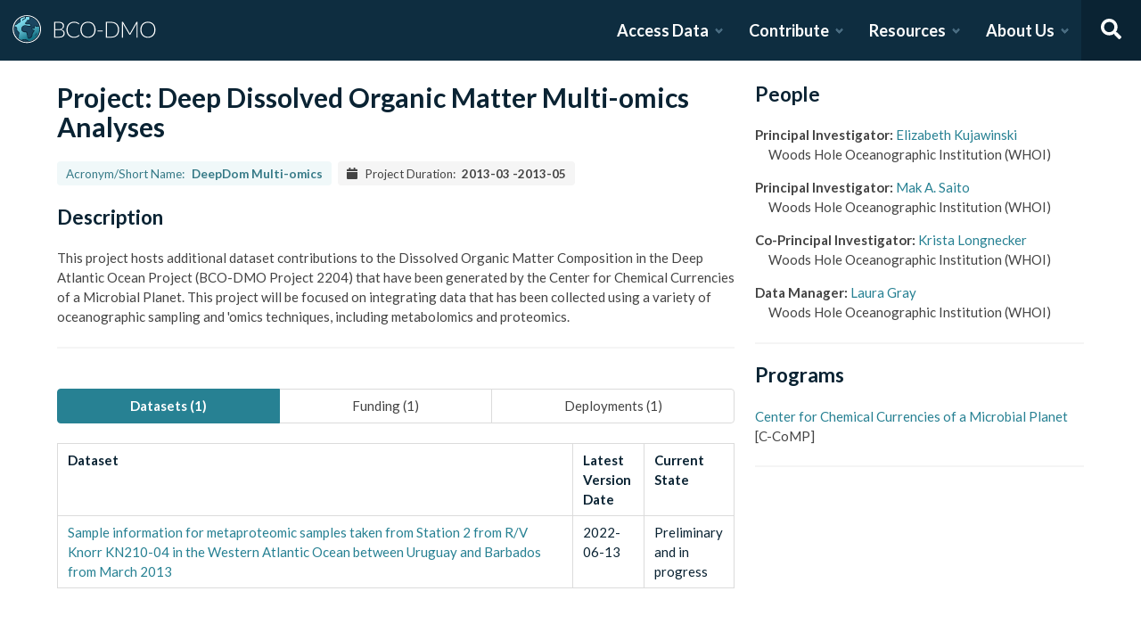

--- FILE ---
content_type: text/x-component
request_url: https://www.bco-dmo.org/products?_rsc=1o1d3
body_size: 255
content:
1:I[4707,[],""]
2:I[36423,[],""]
0:["JNKWbd5fvRNm4iGGDRCVb",[["children","products",["products",{"children":["__PAGE__",{}]}],["products",{"children":null},[null,["$","$L1",null,{"parallelRouterKey":"children","segmentPath":["children","products","children"],"error":"$undefined","errorStyles":"$undefined","errorScripts":"$undefined","template":["$","$L2",null,{}],"templateStyles":"$undefined","templateScripts":"$undefined","notFound":"$undefined","notFoundStyles":"$undefined"}]],null],["$L3",null]]]]
3:[["$","meta","0",{"name":"viewport","content":"width=device-width, initial-scale=1"}],["$","meta","1",{"charSet":"utf-8"}],["$","title","2",{"children":"BCO-DMO"}],["$","meta","3",{"name":"description","content":"The BCO-DMO resource catalog offers free and open access to publicly funded research products whose field of study are biological and chemical oceanography."}]]


--- FILE ---
content_type: application/javascript; charset=utf-8
request_url: https://www.bco-dmo.org/_next/static/chunks/app/project/%5Bid%5D/page-a7794fbfd281fdef.js
body_size: 3574
content:
(self.webpackChunk_N_E=self.webpackChunk_N_E||[]).push([[188],{85305:function(e,t,n){Promise.resolve().then(n.bind(n,78309))},78309:function(e,t,n){"use strict";var s=n(57437),l=n(26225),a=n.n(l),r=n(27648),i=n(30166),d=n(19110),o=n(64035),c=n(41256),h=n(11550),u=n(35054),m=n(27944),j=n(92714);let f=(0,i.default)(()=>n.e(4060).then(n.bind(n,64060)).then(e=>e.Tooltip),{loadableGenerated:{webpack:()=>[null]},ssr:!1});t.default=function(e){var t,n,l,i,x,p;let{error:g,project:b,jsonld:_}=e;return null!==b&&(null==b?void 0:b.title)?(0,s.jsxs)("section",{className:"margin-top-1 margin-bot-3",children:[(0,s.jsx)("script",{type:"application/ld+json",dangerouslySetInnerHTML:{__html:_.replace(/(\r\n|\n|\r)/gm,"")}}),(0,s.jsxs)(a(),{children:[(0,s.jsx)("title",{children:b.title}),(0,s.jsx)("meta",{name:"description",content:"Project detail"}),(0,s.jsx)("link",{rel:"icon",href:"/favicon.ico"})]}),(0,s.jsx)("div",{className:"container",children:(0,s.jsxs)("div",{className:"columns is-multiline",children:[(0,s.jsxs)("div",{className:"column is-two-thirds-desktop is-full-tablet",children:[(0,s.jsxs)("h1",{className:"title is-spaced",children:["Project: ",null==b?void 0:b.title]}),(0,s.jsxs)("div",{className:"tags",children:[!!b.acronym&&(0,s.jsxs)(s.Fragment,{children:[(0,s.jsx)("span",{className:"tag is-primary is-light","data-tooltip-content":b.acronym,"data-tooltip-id":"acronymTooltip",children:(0,s.jsxs)("div",{className:"tag-ellipsis",children:[(0,s.jsx)("span",{style:{marginRight:"0.5rem"},children:"Acronym/Short Name:"}),(0,s.jsx)("strong",{children:b.acronym})]})}),(0,s.jsx)(f,{id:"acronymTooltip"})]}),!!(null===(t=b.temporal_extent)||void 0===t?void 0:t.start)&&(0,s.jsx)("span",{className:"tag",children:(0,s.jsxs)("div",{className:"tag-ellipsis",children:[(0,s.jsx)(o.G,{style:{marginRight:"0.5rem"},icon:c.fT7}),(0,s.jsx)("span",{style:{marginRight:"0.5rem"},children:"Project Duration:"}),(0,s.jsxs)("strong",{children:[b.temporal_extent.start," -",b.temporal_extent.end?b.temporal_extent.end:""]})]})}),!!b.geolocation&&(0,s.jsxs)(s.Fragment,{children:[(0,s.jsx)("span",{className:"tag is-success is-light","data-tooltip-content":b.geolocation,"data-tooltip-id":"geolocationTooltip",children:(0,s.jsxs)("div",{className:"tag-ellipsis",children:[(0,s.jsx)(o.G,{style:{marginRight:"0.5rem"},icon:c.FGq}),(0,s.jsx)("span",{style:{marginRight:"0.5rem"},children:"Geolocation:"}),(0,s.jsx)("strong",{children:b.geolocation})," "]})}),(0,s.jsx)(f,{id:"geolocationTooltip"})]})]}),(0,s.jsx)("h4",{className:"title is-4",children:"Description"}),(0,s.jsx)("p",{className:"margin-bot-1"}),(0,s.jsx)("div",{className:"margin-bot-1 database-html",dangerouslySetInnerHTML:{__html:b.description}}),(0,s.jsx)("p",{}),(0,s.jsx)("hr",{}),(0,s.jsxs)(d.O.Group,{children:[(0,s.jsxs)(d.O.List,{as:u.t,className:"margin-top-3",children:[(0,s.jsxs)(d.O,{as:u.Z,children:["Datasets (",b.datasets.length,")"]}),(0,s.jsxs)(d.O,{as:u.Z,children:["Funding (",null===(n=b.funding)||void 0===n?void 0:n.length,")"]}),!!b.deployments.length&&(0,s.jsxs)(d.O,{as:u.Z,children:["Deployments (",null===(l=b.deployments)||void 0===l?void 0:l.length,")"]}),!!b.other_datasets.length&&(0,s.jsxs)(d.O,{as:u.Z,children:["Datasets in other catalogs (",b.other_datasets.reduce((e,t)=>e+t.datasets.length,0),")"]}),!!b.files.length&&(0,s.jsxs)(d.O,{as:u.Z,children:["Files (",b.files.length,")"]})]}),(0,s.jsxs)(d.O.Panels,{children:[(0,s.jsxs)(d.O.Panel,{className:"tab-content content",children:[!!b.data_url&&(0,s.jsxs)("p",{className:"mb-4",children:["Additional data for this site are managed by and directly available from the project data site:"," ",(0,s.jsx)("a",{href:b.data_url,target:"_blank",rel:"noopener noreferrer",children:b.data_url})]}),b.datasets.length>0?(0,s.jsxs)("table",{className:"table is-fullwidth is-bordered",children:[(0,s.jsx)("thead",{children:(0,s.jsxs)("tr",{children:[(0,s.jsx)("th",{children:"Dataset"}),(0,s.jsx)("th",{children:"Latest Version Date"}),(0,s.jsx)("th",{children:"Current State"})]})}),(0,s.jsx)("tbody",{children:b.datasets.map((e,t)=>{let n="dataset-tooltip-".concat(t);return(0,s.jsxs)("tr",{children:[(0,s.jsxs)("td",{"data-tooltip-content":e.dataset_short_name,"data-tooltip-id":n,children:[(0,s.jsx)(r.default,{href:"/dataset/".concat(e.dataset_id),children:e.dataset_title||e.dataset_short_name}),(0,s.jsx)(f,{id:n})]}),(0,s.jsx)("td",{children:e.version_date}),(0,s.jsx)("td",{children:e.current_state})]},t)})})]}):(0,s.jsx)("h6",{className:"title is-6",children:"No datasets"})]}),(0,s.jsx)(d.O.Panel,{className:"tab-content content",id:"tab-1-content",children:b.funding.length>0?(0,s.jsxs)("table",{className:"table is-fullwidth is-bordered",children:[(0,s.jsx)("thead",{children:(0,s.jsxs)("tr",{children:[(0,s.jsx)("th",{children:"Funding Source"}),(0,s.jsx)("th",{children:"Award Number"})]})}),(0,s.jsx)("tbody",{children:b.funding.map((e,t)=>(0,s.jsxs)("tr",{children:[(0,s.jsx)("td",{children:(0,s.jsx)("a",{href:"/funding/".concat(e.funding_id),children:e.funding_title})}),(0,s.jsx)("td",{children:(0,s.jsx)("a",{href:"/award/".concat(e.award_id),children:e.award_title})})]},t))})]}):(0,s.jsx)("h6",{className:"title is-6",children:"No funding"})}),!!(null==b?void 0:null===(i=b.deployments)||void 0===i?void 0:i.length)&&(0,s.jsx)(d.O.Panel,{className:"tab-content content",children:(0,s.jsxs)("table",{className:"table is-fullwidth is-bordered",children:[(0,s.jsx)("thead",{children:(0,s.jsxs)("tr",{children:[(0,s.jsx)("th",{children:"Cruise/Deployment"}),(0,s.jsx)("th",{children:"Platform Type"}),(0,s.jsx)("th",{children:"Start Date"}),(0,s.jsx)("th",{children:"Chief/Co-chief Scientists"})]})}),(0,s.jsx)("tbody",{children:null==b?void 0:null===(x=b.deployments)||void 0===x?void 0:x.map((e,t)=>(0,s.jsxs)("tr",{children:[(0,s.jsx)("td",{children:(0,s.jsx)(r.default,{href:"/deployment/".concat(e.deployment_id),children:e.deployment_name})}),(0,s.jsx)("td",{children:e.platform_type}),(0,s.jsx)("td",{children:e.deployment_start_date}),(0,s.jsx)("td",{children:e.people.filter(e=>["Chief Scientist","Co-Chief Scientist"].indexOf(e.role_name)>=0).map((e,t)=>(0,s.jsx)("p",{className:"margin-bot-0",children:(0,s.jsx)(r.default,{href:"/person/".concat(e.person_id),children:e.person_name})},t))})]},t))})]})}),!!(null==b?void 0:null===(p=b.other_datasets)||void 0===p?void 0:p.length)&&(0,s.jsx)(d.O.Panel,{className:"tab-content content",children:b.other_datasets.map((e,t)=>(0,s.jsxs)("div",{className:"margin-bot-1",children:[(0,s.jsxs)("table",{className:"table is-fullwidth is-bordered",style:{marginBottom:0},children:[(0,s.jsx)("thead",{children:(0,s.jsx)("tr",{children:(0,s.jsx)("th",{children:e.publisher.url?(0,s.jsx)("a",{target:"_blank",rel:"noreferrer",href:e.publisher.url,children:e.publisher.name}):e.publisher.name})})}),(0,s.jsx)("tbody",{children:e.datasets.map((t,n)=>(0,s.jsx)("tr",{children:(0,s.jsx)("td",{children:(0,s.jsx)("a",{href:t.url,target:"_blank",rel:"noreferrer",onClick:"LTER"===e.publisher.id?()=>{(0,j.L)("LTER Dataset Click",t.url,"project/".concat(null==b?void 0:b._id))}:void 0,children:t.title})})},n))})]}),!!e.disclaimer&&(0,s.jsx)("small",{children:(0,s.jsxs)("i",{children:["Disclaimer: ",e.disclaimer]})})]},t))}),!!b.files.length&&(0,s.jsx)(d.O.Panel,{className:"tab-content content",children:(0,s.jsx)(h.Z,{files:b.files})})]})]})]}),(0,s.jsxs)("div",{className:"column is-one-third-desktop is-full-tablet",children:[(0,s.jsx)("hr",{className:"is-hidden-desktop"}),!!b.project_url&&(0,s.jsxs)(s.Fragment,{children:[(0,s.jsx)("p",{className:"margin-bot-1",style:{visibility:b.project_url?void 0:"hidden"},children:(0,s.jsxs)("a",{className:"button",href:b.project_url,target:"_blank",rel:"noreferrer",children:["Project Home Page"," ",(0,s.jsx)("i",{className:"fa fa-external-link margin-left-1"}),(0,s.jsx)(o.G,{icon:c.Xjp})]})}),(0,s.jsx)("hr",{})]}),!!b.logo_url&&(0,s.jsxs)(s.Fragment,{children:[(0,s.jsx)("div",{className:"object-logo",children:(0,s.jsx)("img",{src:b.logo_url,alt:"Project Logo"})}),(0,s.jsx)("hr",{})]}),(0,s.jsx)("h4",{className:"title is-4",children:"People"}),b.coordinators.map((e,t)=>(0,s.jsxs)("p",{className:"margin-bot-1",children:[(0,s.jsxs)("strong",{children:[e.role_name,": "]})," ",(0,s.jsx)("a",{href:"/person/".concat(e.person_id),children:e.person_name})," ",(0,s.jsx)("br",{}),(0,s.jsxs)("span",{className:"margin-left-1",children:[e.affiliation_name,e.affiliation_acronym?" (".concat(e.affiliation_acronym,")"):""]})]},t)),(0,s.jsx)("hr",{}),!!b.programs.length&&(0,s.jsxs)(s.Fragment,{children:[(0,s.jsx)("h4",{className:"title is-4",children:"Programs"}),b.programs.map((e,t)=>(0,s.jsxs)("p",{className:"margin-bot-1",children:[(0,s.jsx)("a",{href:"/program/".concat(e.id),children:e.name})," [",e.acronym,"]"]},t)),(0,s.jsx)("hr",{})]}),!!b.dmps.length&&(0,s.jsxs)(s.Fragment,{children:[(0,s.jsx)("h4",{className:"title is-4",children:"Data Management Plan"}),b.dmps.map((e,t)=>(0,s.jsxs)("p",{className:"margin-bot-1",children:[(0,s.jsx)("a",{href:e.url,target:"_blank",rel:"nopener noreferrer",children:e.title})," ",(0,s.jsxs)("small",{children:["(",(0,m.L0)(e.bytesize),")"]}),(0,s.jsx)("br",{}),(0,s.jsx)("span",{className:"margin-left-1",children:e.date})]},t)),(0,s.jsx)("hr",{})]})]})]})})]}):(0,s.jsx)("h2",{style:{textAlign:"center"},children:"Project not found."})}},35054:function(e,t,n){"use strict";n.d(t,{t:function(){return r}});var s=n(57437),l=n(2265);let a=(0,l.forwardRef)((e,t)=>(0,s.jsx)("li",{ref:t,className:e["aria-selected"]?"is-active":"",children:(0,s.jsx)("a",{...e})})),r=(0,l.forwardRef)((e,t)=>{let n={...e};return delete n.children,delete n.className,(0,s.jsx)("div",{className:"tabs is-fullwidth is-toggle ".concat(e.className),ref:t,...n,children:(0,s.jsx)("ul",{children:e.children})})});r.displayName="CustomTabList",a.displayName="CustomTab",t.Z=a},30166:function(e,t,n){"use strict";n.d(t,{default:function(){return l.a}});var s=n(55775),l=n.n(s)},33145:function(e,t,n){"use strict";n.d(t,{default:function(){return l.a}});var s=n(48461),l=n.n(s)},26225:function(e,t){"use strict";function n(){return null}Object.defineProperty(t,"__esModule",{value:!0}),Object.defineProperty(t,"default",{enumerable:!0,get:function(){return n}}),("function"==typeof t.default||"object"==typeof t.default&&null!==t.default)&&void 0===t.default.__esModule&&(Object.defineProperty(t.default,"__esModule",{value:!0}),Object.assign(t.default,t),e.exports=t.default)},55775:function(e,t,n){"use strict";Object.defineProperty(t,"__esModule",{value:!0}),Object.defineProperty(t,"default",{enumerable:!0,get:function(){return a}});let s=n(47043);n(57437),n(2265);let l=s._(n(15602));function a(e,t){var n;let s={loading:e=>{let{error:t,isLoading:n,pastDelay:s}=e;return null}};"function"==typeof e&&(s.loader=e);let a={...s,...t};return(0,l.default)({...a,modules:null==(n=a.loadableGenerated)?void 0:n.modules})}("function"==typeof t.default||"object"==typeof t.default&&null!==t.default)&&void 0===t.default.__esModule&&(Object.defineProperty(t.default,"__esModule",{value:!0}),Object.assign(t.default,t),e.exports=t.default)},48461:function(e,t,n){"use strict";Object.defineProperty(t,"__esModule",{value:!0}),function(e,t){for(var n in t)Object.defineProperty(e,n,{enumerable:!0,get:t[n]})}(t,{default:function(){return d},getImageProps:function(){return i}});let s=n(47043),l=n(55346),a=n(65878),r=s._(n(5084));function i(e){let{props:t}=(0,l.getImgProps)(e,{defaultLoader:r.default,imgConf:{deviceSizes:[640,750,828,1080,1200,1920,2048,3840],imageSizes:[16,32,48,64,96,128,256,384],path:"/_next/image",loader:"default",dangerouslyAllowSVG:!1,unoptimized:!1}});for(let[e,n]of Object.entries(t))void 0===n&&delete t[e];return{props:t}}let d=a.Image},81523:function(e,t,n){"use strict";Object.defineProperty(t,"__esModule",{value:!0}),Object.defineProperty(t,"BailoutToCSR",{enumerable:!0,get:function(){return l}});let s=n(18993);function l(e){let{reason:t,children:n}=e;if("undefined"==typeof window)throw new s.BailoutToCSRError(t);return n}},15602:function(e,t,n){"use strict";Object.defineProperty(t,"__esModule",{value:!0}),Object.defineProperty(t,"default",{enumerable:!0,get:function(){return o}});let s=n(57437),l=n(2265),a=n(81523),r=n(70049);function i(e){return{default:e&&"default"in e?e.default:e}}let d={loader:()=>Promise.resolve(i(()=>null)),loading:null,ssr:!0},o=function(e){let t={...d,...e},n=(0,l.lazy)(()=>t.loader().then(i)),o=t.loading;function c(e){let i=o?(0,s.jsx)(o,{isLoading:!0,pastDelay:!0,error:null}):null,d=t.ssr?(0,s.jsxs)(s.Fragment,{children:["undefined"==typeof window?(0,s.jsx)(r.PreloadCss,{moduleIds:t.modules}):null,(0,s.jsx)(n,{...e})]}):(0,s.jsx)(a.BailoutToCSR,{reason:"next/dynamic",children:(0,s.jsx)(n,{...e})});return(0,s.jsx)(l.Suspense,{fallback:i,children:d})}return c.displayName="LoadableComponent",c}},70049:function(e,t,n){"use strict";Object.defineProperty(t,"__esModule",{value:!0}),Object.defineProperty(t,"PreloadCss",{enumerable:!0,get:function(){return a}});let s=n(57437),l=n(20544);function a(e){let{moduleIds:t}=e;if("undefined"!=typeof window)return null;let n=(0,l.getExpectedRequestStore)("next/dynamic css"),a=[];if(n.reactLoadableManifest&&t){let e=n.reactLoadableManifest;for(let n of t){if(!e[n])continue;let t=e[n].files.filter(e=>e.endsWith(".css"));a.push(...t)}}return 0===a.length?null:(0,s.jsx)(s.Fragment,{children:a.map(e=>(0,s.jsx)("link",{precedence:"dynamic",rel:"stylesheet",href:n.assetPrefix+"/_next/"+encodeURI(e),as:"style"},e))})}}},function(e){e.O(0,[4439,4035,7648,9110,5878,1550,2971,2117,1744],function(){return e(e.s=85305)}),_N_E=e.O()}]);

--- FILE ---
content_type: text/x-component
request_url: https://www.bco-dmo.org/how-to/frequently-asked-questions-faqs?_rsc=1o1d3
body_size: 1381
content:
0:["JNKWbd5fvRNm4iGGDRCVb",[["children","how-to",["how-to",{"children":[["slug","frequently-asked-questions-faqs","d"],{"children":["__PAGE__",{}]}]},"$undefined","$undefined",true],["how-to",{"children":null},[[[["$","link","0",{"rel":"stylesheet","href":"/_next/static/css/8e3b0c740f9de414.css","precedence":"next","crossOrigin":"$undefined"}]],"$L1"],null],null],["$L2",null]]]]
2:[["$","meta","0",{"name":"viewport","content":"width=device-width, initial-scale=1"}],["$","meta","1",{"charSet":"utf-8"}],["$","title","2",{"children":"BCO-DMO"}],["$","meta","3",{"name":"description","content":"The BCO-DMO resource catalog offers free and open access to publicly funded research products whose field of study are biological and chemical oceanography."}]]
3:I[35385,["4439","static/chunks/e2799680-541c871d8bafd680.js","4035","static/chunks/4035-187f68ca241c9922.js","7648","static/chunks/7648-d75ba5d0281a849f.js","6692","static/chunks/6692-4afa01789b53ca14.js","1768","static/chunks/app/how-to/layout-2d12aa82e83de0e8.js"],"default"]
5:I[86368,["4439","static/chunks/e2799680-541c871d8bafd680.js","4035","static/chunks/4035-187f68ca241c9922.js","7648","static/chunks/7648-d75ba5d0281a849f.js","6692","static/chunks/6692-4afa01789b53ca14.js","1768","static/chunks/app/how-to/layout-2d12aa82e83de0e8.js"],"default"]
6:I[4707,[],""]
7:I[36423,[],""]
4:T97b,# Table of contents

* [BCO-DMO Guide](README.md)
* [Data Sharing Expectations & Processes](data-sharing-expectations-and-processes.md)
* [Prepare](prepare/README.md)
  * [Data Management Plan](prepare/data_management_plan.md)
  * [What is a Dataset?](prepare/what-is-a-dataset.md)
  * [Metadata for Datasets](prepare/metadata-for-datasets.md)
  * [Data Table Organization](prepare/organizing-data-tables.md)
  * ['Omics-related Data](prepare/genetic-accessions.md)
  * [GEOTRACES Data](prepare/geotraces.md)
  * [Image/Video Datasets](prepare/image-video-datasets.md)
  * [Models, Software, and Code](prepare/software-and-code.md)
  * [Large Datasets](prepare/large-datasets.md)
  * [Flow Cytometry (FCM) Data](prepare/flow-cytometry-fcm-data.md)
* [Contribute](contribute/README.md)
  * [Can I Contribute?](contribute/can-i-contribute.md)
  * [Project Registration](contribute/project-registration.md)
  * [Registering a Project with Submission Tool](contribute/registering-a-project-with-submission-tool.md)
  * [Submitting Data with Submission Tool](contribute/submitting-data-with-submission-tool.md)
  * [Submission Tool FAQs](contribute/submission-tool-faqs.md)
  * [Logging in with ORCiD](contribute/logging-in-with-orcid.md)
  * [Updating a Dataset](contribute/updating-a-dataset.md)
  * [Program Registration](contribute/program-registration.md)
* [Access & Reuse](access-and-reuse/README.md)
  * [Database Search](access-and-reuse/database-search.md)
  * [Data View](access-and-reuse/data-view.md)
  * [Metadata View](access-and-reuse/metadata-view.md)
  * [Download Data](access-and-reuse/download-data.md)
  * [ERDDAP](access-and-reuse/erddap.md)
  * [Attribution](access-and-reuse/attribution.md)
  * [BCO-DMO API](access-and-reuse/bco-dmo-api.md)
  * [BCO-DMO Ontology](access-and-reuse/bco-dmo-ontology.md)
* [Education & Training](education-and-training/README.md)
  * [Domain Data Curation](education-and-training/domain-data-curation.md)
  * [The Data Life Cycle](education-and-training/the-data-life-cycle.md)
  * [What are Open and F.A.I.R Data?](education-and-training/open-fair-data.md)
  * [Data Management Best Practices](education-and-training/data-management-best-practices.md)
  * [Other Courses](education-and-training/other-courses.md)
  * [BCO-DMO Workshops](education-and-training/workshops.md)
* [Glossary](glossary.md)
* [Frequently Asked Questions (FAQs)](frequently-asked-questions-faqs.md)
1:["$","div",null,{"className":"guide-wrapper","children":["$","div",null,{"className":"columns is-desktop","children":[["$","div",null,{"className":"column is-3-desktop guide-navbar","children":["$","$L3",null,{"navbar":"$4"}]}],["$","$L5",null,{"children":["$","$L6",null,{"parallelRouterKey":"children","segmentPath":["children","how-to","children"],"error":"$undefined","errorStyles":"$undefined","errorScripts":"$undefined","template":["$","$L7",null,{}],"templateStyles":"$undefined","templateScripts":"$undefined","notFound":"$undefined","notFoundStyles":"$undefined"}]}]]}]}]


--- FILE ---
content_type: application/javascript; charset=utf-8
request_url: https://www.bco-dmo.org/_next/static/chunks/app/page-c9f4b6e23cb8e606.js
body_size: 4936
content:
(self.webpackChunk_N_E=self.webpackChunk_N_E||[]).push([[1931],{95811:function(A,e,s){Promise.resolve().then(s.bind(s,4214)),Promise.resolve().then(s.bind(s,49915)),Promise.resolve().then(s.t.bind(s,72972,23))},4214:function(A,e,s){"use strict";s.d(e,{default:function(){return h}});var a=s(57437),t=s(2265),i=s(33145),o=s(64035),r=s(41256);function h(){let[[A,e,s],h]=(0,t.useState)([0,0,!1]),[l,n]=(0,t.useState)(null),g=()=>{h(A=>{let[e,s,a]=A;return 0===s?[e,s+1,!1]:[(e+2)%E.length,0,!1]})},B=()=>{h(A=>[A[0],A[1],!0])};(0,t.useEffect)(()=>{let A=setInterval(g,1e4);return setTimeout(()=>{B(),n(setInterval(B,1e4))},3e3),()=>{clearInterval(A),clearTimeout(A),null!==l&&clearInterval(l)}},[]);let c=0==e?A:(A+2)%E.length,Q=(A+1)%E.length,d={opacity:s?1:0},w={opacity:s?0:1};return(0,a.jsxs)(a.Fragment,{children:[(0,a.jsx)(i.default,{alt:E[c].shortDescription||"",src:E[c].localPath,quality:100,fill:!0,style:{objectFit:"cover",transition:"2s",...0===e?w:d}},c),(0,a.jsx)(i.default,{alt:E[Q].shortDescription||"",src:E[Q].localPath,quality:100,fill:!0,style:{objectFit:"cover",transition:"2s",...0===e?d:w}},Q),(0,a.jsxs)("label",{className:"icon-before",style:{transition:"2s",...0===e?w:d},children:[(0,a.jsx)(o.G,{icon:r.sqG})," ",(0,a.jsx)("a",{href:E[c].url,target:"_blank",rel:"noreferrer",children:E[c].shortDescription||E[c].name})]}),(0,a.jsxs)("label",{className:"icon-before",style:{transition:"2s",...0===e?d:w},children:[(0,a.jsx)(o.G,{icon:r.sqG})," ",(0,a.jsx)("a",{href:E[Q].url,target:"_blank",rel:"noreferrer",children:E[Q].shortDescription||E[Q].name})]})]})}let E=[{name:"Bigeye",localPath:{src:"/_next/static/media/Bigeye_trevally-thorrold_515156-1280x720.99aa2f22.jpg",height:720,width:1280,blurDataURL:"[data-uri]",blurWidth:8,blurHeight:5},width:"1280",height:"720",url:"https://www.whoi.edu/multimedia/corals-under-threat-2/",copyrightHolder:"Photo: Woods Hole Oceanographic Institution",datePublished:"2019-03-29",description:"A large school of bigeye trevally swim past a submarine carrying WHOI scientists descending in Cabu Pulmo National Park on the east coast of Mexico’s Baja California Peninsula. Overfishing had decimated pelagic and reef fishes here, but populations have returned after a marine reserve was established in 2005. Along with overfishing, coral reefs are also under threat from climate change and ocean acidification. MIT-WHOI Joint Program graduate student Nathaniel Mollica has used numerical modeling to show that the ocean’s decreasing pH is making it harder for corals to build their skeletons and leaving them more vulnerable to breaking. (Photo by Simon Thorrold, Woods Hole Oceanographic Institution)",shortDescription:"A large school of bigeye trevally"},{name:"CTD rosette being either launched or recovered",localPath:{src:"/_next/static/media/graphics agave2 cl_20070705_agave07_ctd_003.714b0edd.jpg",height:2269,width:4284,blurDataURL:"[data-uri]",blurWidth:8,blurHeight:4},width:"1280",height:"720",url:"https://images.whoi.edu/view-item?i=75158&WINID=1694074907608",copyrightHolder:"Photo: Woods Hole Oceanographic Institution",datePublished:"2007-09-11",description:'For oceanographers, the thermometer and smoke detector hanging down is called a CTD, which measures conductivity (salinity) and temperature at various depths. This tried-and-true instrument is scientists\' first tool to look for hydrothermal plumes. The CTD is lowered all the way to the bottom and pulled up again while it is also towed by the ship, which researchers call a "tow-yo." CTD sensors detect slightly warmer temperatures, mineral particles, and certain chemicals–all telltale signs that the CTD has passed through a plume. "It\'s hit or miss," said University of Texas marine geochemist Hedy Edmonds, who headed CTD operations on the expedition. Still, with a little luck and a lot of experience, over many CTD casts, scientists constructed a map (right, not shown here) of water over the seafloor, showing areas (yellow and red) with suspected plume fluids.',shortDescription:"CTD rosette being either launched or recovered"},{name:"Brisingids sea stars are the velcro of the deep sea",localPath:{src:"/_next/static/media/Brisingid-sea-stars_Multimedia_HentzEdit-1280x720.bf88d59d.jpg",height:720,width:1280,blurDataURL:"[data-uri]",blurWidth:8,blurHeight:5},url:"https://www.whoi.edu/multimedia/brisingids-sea-stars-are-the-velcro-of-the-deep-sea/",description:"This festive collection of bright orange filter-feeding brisingid sea stars and scavenging sea urchins were found on a rocky seamount about 700 meters (~2,300 feet) deep in the Phoenix Islands Protected Area. Brisingids are highly modified sea stars that use their clawed spines to act as velcro to capture tiny prey as food. The mission to explore this remote region in the central Pacific was led by Erik Cordes, Randi Rotjan and WHOI’s Tim Shank aboard the Schmidt Ocean Institute‘s R/V Falkor. (Image captured by the ROV SuBasitian)"},{name:"R/V Atlantis",localPath:{src:"/_next/static/media/graphics v_and_v atlantis_C.dd61e389.jpg",height:1689,width:2550,blurDataURL:"[data-uri]",blurWidth:8,blurHeight:5},width:"1280",height:"720",url:"https://images.whoi.edu/view-item?i=143111&WINID=1694092042603",copyrightHolder:"Photo: Woods Hole Oceanographic Institution",datePublished:"2008-08-19",description:"A large school of bigeye trevally"},{name:"A golden feather star raises its arms to feed",localPath:{src:"/_next/static/media/feather-bottom-1280x720.bb911dbf.jpg",height:720,width:1280,blurDataURL:"[data-uri]",blurWidth:8,blurHeight:5},url:"https://www.whoi.edu/multimedia/stars-and-stripes/",description:"A golden feather star raises its arms to feed. Behind, brittle stars are perched across the boulder-field. (Photo courtesy of J. R. Aronson)"},{name:"Surface buoy",localPath:{src:"/_next/static/media/surface_buoy.992b8a3a.jpg",height:681,width:1024,blurDataURL:"[data-uri]",blurWidth:8,blurHeight:5},width:"1280",height:"720",url:"https://images.whoi.edu/view-item?key=SXsiUCI6eyJ2YWx1ZSI6InN1cmZhY2UgYnVveSIsIm9wZXJhdG9yIjoxLCJmdXp6eVByZWZpeExlbmd0aCI6MywiZnV6enlNaW5TaW1pbGFyaXR5IjowLjUsIm1heFN1Z2dlc3Rpb25zIjo1LCJhbHdheXNTdWdnZXN0IjpudWxsfX0&pg=734&WINID=1694094600598#1_sDQy-qC6oAAAGKb7w6cg/84666",copyrightHolder:"Photo: Woods Hole Oceanographic Institution",datePublished:"2005-11-24",shortDescription:"A surface buoy in the water."},{name:"A close-up view of an Acropora coral reveals small individual coral polyps",localPath:{src:"/_next/static/media/graphics-oceanus_corals-_MG_1652_LuisLamar_515295-1280x720.4643d480.jpg",height:720,width:1280,blurDataURL:"[data-uri]",blurWidth:8,blurHeight:5},url:"https://www.whoi.edu/multimedia/teeming-life/",description:"A close-up view of an Acropora coral reveals small individual coral polyps (the small, button-like dots), but a microscope is necessary to study the millions of inhabitants inside the coral microbes. WHOI microbiologist Amy Apprill is studying how microscopic life such as bacteria, and algae interact with corals to scavenge for nutrients, remove waste and perform other jobs. This new way of looking at corals is similar to the way some scientists look at humansas complex superorganisms that incorporate microbes in symbiotic collaborations. (Photo by Luis Lamar, Woods Hole Oceanographic Institution)"},{name:"Giant clams of the Tridacna genus have muscular mantles whose tissue can come in splendid colors",localPath:{src:"/_next/static/media/graphics-jeddah_pineda-P5070049_509615-1280x720.afb7a50e.jpg",height:720,width:1280,blurDataURL:"[data-uri]",blurWidth:8,blurHeight:5},url:"https://www.whoi.edu/multimedia/a-kiss-from-a-clam/",description:"Giant clams of the Tridacna genus have muscular mantles whose tissue can come in splendid colors, such as this bright blue. Eight species of Tridacna, most threatened by overharvesting, live in shallow waters of the South Pacific and Indian Oceans. This one was photographed in the Red Sea by WHOI biologist Jes\xfas Pineda, when he was doing fieldwork in the area in May 2008. (Photo by Jes\xfas Pineda, Woods Hole Oceanographic Institution)"},{name:"Laser light",localPath:{src:"/_next/static/media/graphics Sheri_White _DSC3234.3c68bb84.jpg",height:1543,width:3500,blurDataURL:"[data-uri]",blurWidth:8,blurHeight:4},width:"1280",height:"720",url:"https://images.whoi.edu/view-item?i=71749&WINID=1694092775129",copyrightHolder:"Photo: Woods Hole Oceanographic Institution",datePublished:"2007-06-25",shortDescription:"Laser light from Raman set-up."},{name:"A sample of a skeleton of a Pacific reef-building coral, Acropora gemmifera",localPath:{src:"/_next/static/media/colors_of_coral_509595-1280x720.7c82c77a.jpg",height:720,width:1280,blurDataURL:"[data-uri]",blurWidth:8,blurHeight:5},url:"https://www.whoi.edu/multimedia/resplendent-coral/",description:"Viewed in polarized light and magnified 10 times, this thin-section sample of a skeleton of a Pacific reef-building coral, Acropora gemmifera, looks more like abstract art. The skeleton is made up of millions of tiny crystals of calcium carbonate that behave like prisms and refract the light from the microscope. For scale, the width of the black holes on the skeleton are roughly 100 microns. (Photo by Anne Cohen, Woods Hole Oceanographic Institution)"}]}},function(A){A.O(0,[7360,4439,4035,7648,5878,2653,7444,9915,2971,2117,1744],function(){return A(A.s=95811)}),_N_E=A.O()}]);

--- FILE ---
content_type: text/x-component
request_url: https://www.bco-dmo.org/team?_rsc=1o1d3
body_size: 124
content:
1:I[4707,[],""]
2:I[36423,[],""]
0:["JNKWbd5fvRNm4iGGDRCVb",[["children","team",["team",{"children":["__PAGE__",{}]}],["team",{"children":null},[null,["$","$L1",null,{"parallelRouterKey":"children","segmentPath":["children","team","children"],"error":"$undefined","errorStyles":"$undefined","errorScripts":"$undefined","template":["$","$L2",null,{}],"templateStyles":"$undefined","templateScripts":"$undefined","notFound":"$undefined","notFoundStyles":"$undefined"}]],null],["$L3",null]]]]
3:[["$","meta","0",{"name":"viewport","content":"width=device-width, initial-scale=1"}],["$","meta","1",{"charSet":"utf-8"}],["$","title","2",{"children":"BCO-DMO"}],["$","meta","3",{"name":"description","content":"The BCO-DMO resource catalog offers free and open access to publicly funded research products whose field of study are biological and chemical oceanography."}]]
